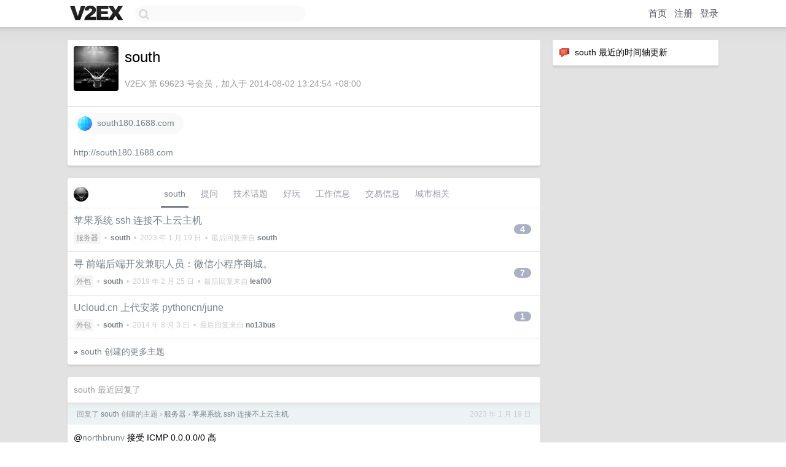

--- FILE ---
content_type: text/html; charset=UTF-8
request_url: https://www.v2ex.com/member/south
body_size: 5048
content:
<!DOCTYPE html>
<html lang="zh-CN">
<head>
    <meta name="Content-Type" content="text/html;charset=utf-8">
    <meta name="Referrer" content="unsafe-url">
    <meta content="True" name="HandheldFriendly">
    
    <meta name="theme-color" content="#ffffff">
    
    
    <meta name="apple-mobile-web-app-capable" content="yes" />
<meta name="mobile-web-app-capable" content="yes" />
<meta name="detectify-verification" content="d0264f228155c7a1f72c3d91c17ce8fb" />
<meta name="p:domain_verify" content="b87e3b55b409494aab88c1610b05a5f0"/>
<meta name="alexaVerifyID" content="OFc8dmwZo7ttU4UCnDh1rKDtLlY" />
<meta name="baidu-site-verification" content="D00WizvYyr" />
<meta name="msvalidate.01" content="D9B08FEA08E3DA402BF07ABAB61D77DE" />
<meta property="wb:webmaster" content="f2f4cb229bda06a4" />
<meta name="google-site-verification" content="LM_cJR94XJIqcYJeOCscGVMWdaRUvmyz6cVOqkFplaU" />
<meta name="wwads-cn-verify" content="c8ffe9a587b126f152ed3d89a146b445" />
<script type="text/javascript" src="https://cdn.wwads.cn/js/makemoney.js" async></script>
<script async src="https://pagead2.googlesyndication.com/pagead/js/adsbygoogle.js?client=ca-pub-5060390720525238"
     crossorigin="anonymous"></script>
    
    <title>V2EX › south</title>
    <link rel="dns-prefetch" href="https://static.v2ex.com/" />
<link rel="dns-prefetch" href="https://cdn.v2ex.com/" />
<link rel="dns-prefetch" href="https://i.v2ex.co/" />
<link rel="dns-prefetch" href="https://www.google-analytics.com/" />    
    <style>
        body {
            min-width: 820px;
            font-family: "Helvetica Neue", "Luxi Sans", "Segoe UI", "Hiragino Sans GB", "Microsoft Yahei", sans-serif, "Apple Logo";
        }
    </style>
    <link rel="stylesheet" type="text/css" media="screen" href="/assets/c5cbeb747d47558e3043308a6db51d2046fbbcae-combo.css?t=1768843800">
    
    <script>
        const SITE_NIGHT = 0;
    </script>
    <link rel="stylesheet" href="/static/css/vendor/tomorrow.css?v=3c006808236080a5d98ba4e64b8f323f" type="text/css">
    
    <link rel="icon" sizes="192x192" href="/static/icon-192.png">
    <link rel="apple-touch-icon" sizes="180x180" href="/static/apple-touch-icon-180.png?v=91e795b8b5d9e2cbf2d886c3d4b7d63c">
    
    <link rel="shortcut icon" href="https://cdn.v2ex.com/avatar/de16/6929/69623_large.png?m=1406957160" type="image/png">
    
    
    <link rel="manifest" href="/manifest.webmanifest">
    <script>
        const LANG = 'zhcn';
        const FEATURES = ['search', 'favorite-nodes-sort'];
    </script>
    <script src="/assets/e018fd2b900d7499242ac6e8286c94e0e0cc8e0d-combo.js?t=1768843800" defer></script>
    <meta name="description" content="south&#39;s profile on V2EX">
    
    <link rel="alternate" type="application/atom+xml" href="/feed/member/south.xml">
    
    
    <link rel="canonical" href="https://www.v2ex.com/member/south">
    
    

<script>
	document.addEventListener("DOMContentLoaded", function(event) {
		protectTraffic();

        tippy('[title]', {
        placement: 'bottom',
        arrow: true,
        arrowTransform: 'translateY(-2px)'
        });

        

        const topicLinks = document.getElementsByClassName('topic-link');
const moreLinks = document.getElementsByClassName('count_livid');
const orangeLinks = document.getElementsByClassName('count_orange');
// merge non-duplicate arrays
const links = Array.from(new Set([...topicLinks, ...moreLinks, ...orangeLinks]));
for (link in links) {
    let aLink = links[link];
    if (aLink === undefined) {
        continue;
    }
    if (!aLink.hasAttribute || !aLink.hasAttribute('href')) {
        continue;
    }
    let href = aLink.getAttribute('href');
    if (href && href.startsWith('/t/')) {
        // href is something like "/t/1234#reply567"
        const topicID = href.split('/')[2].split('#')[0];
        const key = "tp" + topicID;
        const value = lscache.get(key);
        if (value) {
            const anchor = href.split('#')[1];
            const newHref = "/t/" + topicID + "?p=" + value + "#" + anchor;
            aLink.setAttribute('href', newHref);
            console.log("Set p for topic " + topicID + " to " + value + ": " + newHref);
        }
    }
}
	});
</script>
<script type="text/javascript">
function format(tpl) {
    var index = 1, items = arguments;
    return (tpl || '').replace(/{(\w*)}/g, function(match, p1) {
        return items[index++] || p1 || match;
    });
}
function loadCSS(url, callback) {
    return $('<link type="text/css" rel="stylesheet"/>')
        .attr({ href: url })
        .on('load', callback)
        .appendTo(document.head);
}
function lazyGist(element) {
    var $btn = $(element);
    var $self = $(element).parent();
    var $link = $self.find('a');
    $btn.prop('disabled', 'disabled').text('Loading...');
    $.getJSON(format('{}.json?callback=?', $link.prop('href').replace($link.prop('hash'), '')))
        .done(function(data) {
            loadCSS(data.stylesheet, function() {
                $self.replaceWith(data.div);
                $('.gist .gist-file .gist-meta a').filter(function() { return this.href === $link.prop('href'); }).parents('.gist-file').siblings().remove();
            });
        })
        .fail(function() { $self.replaceWith($('<a>').attr('href', url).text(url)); });
}
</script>

    
</head>
<body>
    


    
    <div id="Top">
        <div class="content">
            <div class="site-nav">
                <a href="/" name="top" title="way to explore"><div id="Logo"></div></a>
                <div id="search-container">
                    <input id="search" type="text" maxlength="128" autocomplete="off" tabindex="1">
                    <div id="search-result" class="box"></div>
                </div>
                <div class="tools" >
                
                    <a href="/" class="top">首页</a>
                    <a href="/signup" class="top">注册</a>
                    <a href="/signin" class="top">登录</a>
                
                </div>
            </div>
        </div>
    </div>
    
    <div id="Wrapper">
        <div class="content">
            
            <div id="Leftbar"></div>
            <div id="Rightbar">
                <div class="sep20"></div>
                






<div class="box">
    <div class="cell"><img src="/static/img/neue_comment.png" width="18" align="absmiddle" /> &nbsp;south 最近的时间轴更新</div>
    <div id="statuses">
        
    </div>
</div>
<div class="sep20"></div>






            </div>
            <div id="Main">
                <div class="sep20"></div>
                
<div class="box">
    <div class="cell">
    <table cellpadding="0" cellspacing="0" border="0" width="100%">
        <tr>
            <td width="73" valign="top" align="center"><img src="https://cdn.v2ex.com/avatar/de16/6929/69623_large.png?m=1406957160" class="avatar" border="0" align="default" alt="south" data-uid="69623" /><div class="sep10"></div></td>
            <td width="10"></td>
            <td width="auto" valign="top" align="left">
                <div class="fr">
                
                
                </div>
                <h1 style="margin-bottom: 5px;">south</h1>
                
                <span class="bigger"></span>
                
                <div class="sep10"></div>
                <span class="gray">V2EX 第 69623 号会员，加入于 2014-08-02 13:24:54 +08:00
                
                
                </span>
                
            </td>
        </tr>
    </table>
    <div class="sep5"></div>
</div>
    
    
    
    <div class="widgets">
                
        <a href="http://south180.1688.com" class="social_label" target="_blank" rel="nofollow noopener noreferrer"><img src="/static/img/social_globe.png" style="border-radius: 24px;" width="24" alt="Website" align="absmiddle" /> &nbsp;south180.1688.com</a>
        
        
        
        
        
        
        
        
        
        
        
        
        
        
        
        
    </div>
    
    
    <div class="cell">
        <a href="http://south180.1688.com" rel="noopener">http://south180.1688.com</a>
    </div>
    
    
    
</div>
<div class="sep20"></div>
<div class="box">
    <div class="cell_tabs flex-one-row">
        <div>
        <img src="https://cdn.v2ex.com/avatar/de16/6929/69623_normal.png?m=1406957160" width="24" style="border-radius: 24px; margin-top: -2px;" border="0" />
        </div>
        <div style="flex: 1;"><a href="/member/south" class="cell_tab_current">south</a><a href="/member/south/qna" class="cell_tab">提问</a><a href="/member/south/tech" class="cell_tab">技术话题</a><a href="/member/south/play" class="cell_tab">好玩</a><a href="/member/south/jobs" class="cell_tab">工作信息</a><a href="/member/south/deals" class="cell_tab">交易信息</a><a href="/member/south/city" class="cell_tab">城市相关</a></div>
    </div>
    
    











<div class="cell item" style="">
    <table cellpadding="0" cellspacing="0" border="0" width="100%">
        <tr>
            
            <td width="auto" valign="middle"><span class="item_title"><a href="/t/909900#reply4" class="topic-link" id="topic-link-909900">苹果系统 ssh 连接不上云主机</a></span>
            <div class="sep5"></div>
            <span class="topic_info"><div class="votes"></div><a class="node" href="/go/server">服务器</a> &nbsp;•&nbsp; <strong><a href="/member/south">south</a></strong> &nbsp;•&nbsp; <span title="2023-01-19 22:23:16 +08:00">2023 年 1 月 19 日</span> &nbsp;•&nbsp; 最后回复来自 <strong><a href="/member/south">south</a></strong></span>
            </td>
            <td width="70" align="right" valign="middle">
                
                <a href="/t/909900#reply4" class="count_livid">4</a>
                
            </td>
        </tr>
    </table>
</div>














<div class="cell item" style="">
    <table cellpadding="0" cellspacing="0" border="0" width="100%">
        <tr>
            
            <td width="auto" valign="middle"><span class="item_title"><a href="/t/538083#reply7" class="topic-link" id="topic-link-538083">寻 前端后端开发兼职人员：微信小程序商城。</a></span>
            <div class="sep5"></div>
            <span class="topic_info"><div class="votes"></div><a class="node" href="/go/outsourcing">外包</a> &nbsp;•&nbsp; <strong><a href="/member/south">south</a></strong> &nbsp;•&nbsp; <span title="2019-02-25 09:24:20 +08:00">2019 年 2 月 25 日</span> &nbsp;•&nbsp; 最后回复来自 <strong><a href="/member/leaf00">leaf00</a></strong></span>
            </td>
            <td width="70" align="right" valign="middle">
                
                <a href="/t/538083#reply7" class="count_livid">7</a>
                
            </td>
        </tr>
    </table>
</div>














<div class="cell item" style="">
    <table cellpadding="0" cellspacing="0" border="0" width="100%">
        <tr>
            
            <td width="auto" valign="middle"><span class="item_title"><a href="/t/125802#reply1" class="topic-link" id="topic-link-125802">Ucloud.cn 上代安装 pythoncn/june</a></span>
            <div class="sep5"></div>
            <span class="topic_info"><div class="votes"></div><a class="node" href="/go/outsourcing">外包</a> &nbsp;•&nbsp; <strong><a href="/member/south">south</a></strong> &nbsp;•&nbsp; <span title="2014-08-03 09:45:32 +08:00">2014 年 8 月 3 日</span> &nbsp;•&nbsp; 最后回复来自 <strong><a href="/member/no13bus">no13bus</a></strong></span>
            </td>
            <td width="70" align="right" valign="middle">
                
                <a href="/t/125802#reply1" class="count_livid">1</a>
                
            </td>
        </tr>
    </table>
</div>



    
    <div class="inner"><span class="chevron">»</span> <a href="/member/south/topics">south 创建的更多主题</a></div>
    
    
</div>
<div class="sep20"></div>
<div class="box">
    <div class="cell"><span class="gray">south 最近回复了</span></div>
    
    
    <div class="dock_area">
        <table cellpadding="0" cellspacing="0" border="0" width="100%">
            <tr>
                <td style="padding: 10px 15px 8px 15px; font-size: 12px; text-align: left;"><div class="fr"><span class="fade" title="2023-01-19 22:23:16 +08:00">2023 年 1 月 19 日</span> </div><span class="gray">回复了 <a href="/member/south">south</a> 创建的主题 <span class="chevron">›</span> <a href="/go/server">服务器</a> <span class="chevron">›</span> <a href="/t/909900#reply4">苹果系统 ssh 连接不上云主机</a></span></td>
            </tr>
        </table>
    </div>
    <div class="inner">
        <div class="reply_content">@<a href="/member/northbrunv">northbrunv</a> 接受	ICMP	0.0.0.0/0	高		<br />编辑删除<br />接受	TCP: 54321	0.0.0.0/0	高		<br />编辑删除<br />接受	TCP: 443	0.0.0.0/0	高		<br />编辑删除<br />接受	TCP: 22	0.0.0.0/0	高		<br />编辑删除<br />接受	UDP: 1194	0.0.0.0/0	高		<br />编辑删除<br />接受	UDP: 1-65535	0.0.0.0/0	高		<br />编辑删除<br />接受	TCP: 1-65535	0.0.0.0/0	高</div>
    </div>
    
    
    
    <div class="dock_area">
        <table cellpadding="0" cellspacing="0" border="0" width="100%">
            <tr>
                <td style="padding: 10px 15px 8px 15px; font-size: 12px; text-align: left;"><div class="fr"><span class="fade" title="2023-01-19 22:14:09 +08:00">2023 年 1 月 19 日</span> </div><span class="gray">回复了 <a href="/member/south">south</a> 创建的主题 <span class="chevron">›</span> <a href="/go/server">服务器</a> <span class="chevron">›</span> <a href="/t/909900#reply4">苹果系统 ssh 连接不上云主机</a></span></td>
            </tr>
        </table>
    </div>
    <div class="inner">
        <div class="reply_content">防火墙是开了的，而且服务器没有秘钥 只是密码哦。</div>
    </div>
    
    
    
    
    
    
    
    
    
    
    
    
    
    
    
    
    
    
    
    <div class="inner"><span class="chevron">»</span> <a href="/member/south/replies">south 创建的更多回复</a></div>
    
</div>

            </div>
            
            
        </div>
        <div class="c"></div>
        <div class="sep20"></div>
    </div>
    <div id="Bottom">
        <div class="content">
            <div class="inner">
                <div class="sep10"></div>
                    <div class="fr">
                        <a href="https://www.digitalocean.com/?refcode=1b51f1a7651d" target="_blank"><div id="DigitalOcean"></div></a>
                    </div>
                    <strong><a href="/about" class="dark" target="_self">关于</a> &nbsp; <span class="snow">·</span> &nbsp; <a href="/help" class="dark" target="_self">帮助文档</a> &nbsp; <span class="snow">·</span> &nbsp; <a href="/pro/about" class="dark" target="_self">自助推广系统</a> &nbsp; <span class="snow">·</span> &nbsp; <a href="https://blog.v2ex.com/" class="dark" target="_blank">博客</a> &nbsp; <span class="snow">·</span> &nbsp; <a href="/help/api" class="dark" target="_self">API</a> &nbsp; <span class="snow">·</span> &nbsp; <a href="/faq" class="dark" target="_self">FAQ</a> &nbsp; <span class="snow">·</span> &nbsp; <a href="/solana" class="dark" target="_self">Solana</a> &nbsp; <span class="snow">·</span> &nbsp; 1244 人在线</strong> &nbsp; <span class="fade">最高记录 6679</span> &nbsp; <span class="snow">·</span> &nbsp; <a href="/select/language" class="f11"><img src="/static/img/language.png?v=6a5cfa731dc71a3769f6daace6784739" width="16" align="absmiddle" id="ico-select-language" /> &nbsp; Select Language</a>
                    <div class="sep20"></div>
                    创意工作者们的社区
                    <div class="sep5"></div>
                    World is powered by solitude
                    <div class="sep20"></div>
                    <span class="small fade">VERSION: 3.9.8.5 · 16ms · <a href="/worldclock#utc">UTC 17:33</a> · <a href="/worldclock#pvg">PVG 01:33</a> · <a href="/worldclock#lax">LAX 09:33</a> · <a href="/worldclock#jfk">JFK 12:33</a><br />♥ Do have faith in what you're doing.</span>
                <div class="sep10"></div>
            </div>
        </div>
    </div>

    

    

    
    <script src="/b/i/eRQBMgkszwMXw_487VV0_9xOvUEl7g9zHu_NHay8e_e_HEn7NPGAGUzC8goIHnVlluhJUE920FOKUZfN_DPXNQW-kURuKx7c4K8lwMDD3OBtloqvowYbQrLhom4oVTgeGCK0_MfaTeDYQzMtTPXlKDuTWhpSWvwc4Z8ePkU6YFE="></script>
    

    
    <script>
      (function(i,s,o,g,r,a,m){i['GoogleAnalyticsObject']=r;i[r]=i[r]||function(){
      (i[r].q=i[r].q||[]).push(arguments)},i[r].l=1*new Date();a=s.createElement(o),
      m=s.getElementsByTagName(o)[0];a.async=1;a.src=g;m.parentNode.insertBefore(a,m)
      })(window,document,'script','//www.google-analytics.com/analytics.js','ga');

      ga('create', 'UA-11940834-2', 'v2ex.com');
      ga('send', 'pageview');
      
ga('send', 'event', 'Member', 'profile', 'south');


    </script>
    

    
<button class="scroll-top" data-scroll="up" type="button"><span>❯<span></button>
</body>
</html>

--- FILE ---
content_type: text/html; charset=utf-8
request_url: https://www.google.com/recaptcha/api2/aframe
body_size: 267
content:
<!DOCTYPE HTML><html><head><meta http-equiv="content-type" content="text/html; charset=UTF-8"></head><body><script nonce="GuYcm2FyDrYwXc9RcWkmrA">/** Anti-fraud and anti-abuse applications only. See google.com/recaptcha */ try{var clients={'sodar':'https://pagead2.googlesyndication.com/pagead/sodar?'};window.addEventListener("message",function(a){try{if(a.source===window.parent){var b=JSON.parse(a.data);var c=clients[b['id']];if(c){var d=document.createElement('img');d.src=c+b['params']+'&rc='+(localStorage.getItem("rc::a")?sessionStorage.getItem("rc::b"):"");window.document.body.appendChild(d);sessionStorage.setItem("rc::e",parseInt(sessionStorage.getItem("rc::e")||0)+1);localStorage.setItem("rc::h",'1768844404140');}}}catch(b){}});window.parent.postMessage("_grecaptcha_ready", "*");}catch(b){}</script></body></html>